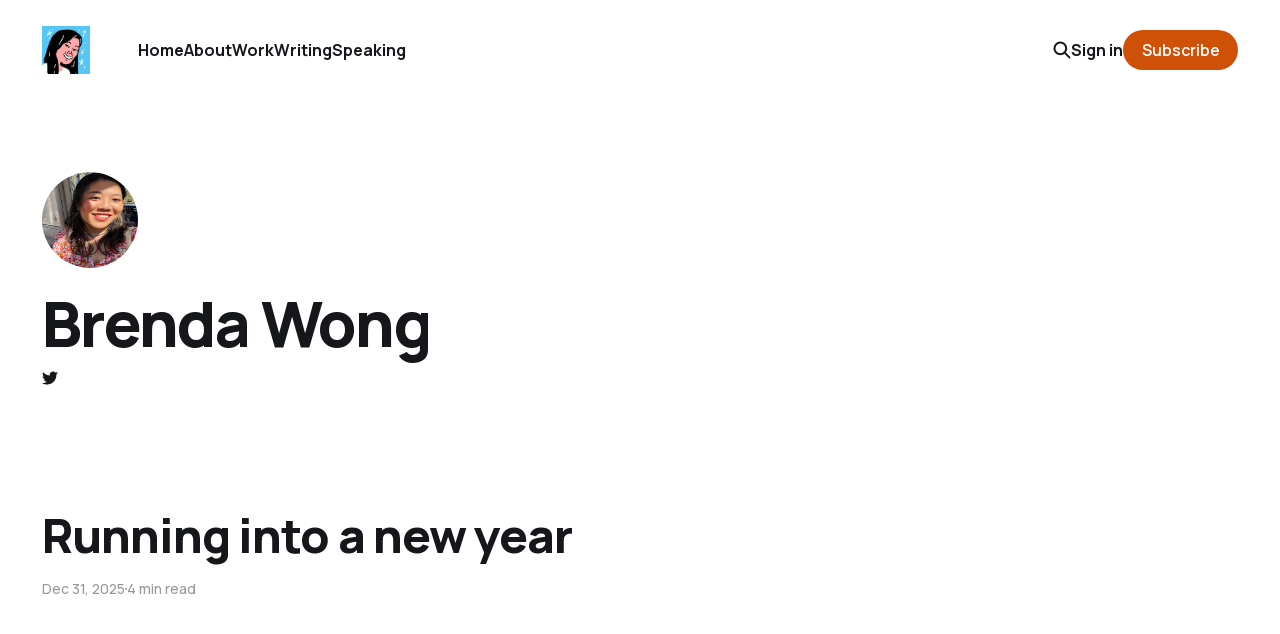

--- FILE ---
content_type: text/html; charset=utf-8
request_url: https://www.brendaisarebel.com/author/brenda/
body_size: 4844
content:
<!DOCTYPE html>
<html lang="en">

<head>
    <meta charset="utf-8">
    <meta name="viewport" content="width=device-width, initial-scale=1">
    <title>Brenda Wong - Brendaisarebel</title>
    <link rel="stylesheet" href="https://www.brendaisarebel.com/assets/built/screen.css?v=c649381844">


    <style>
        :root {
            --background-color: #ffffff
        }
    </style>

    <script>
        /* The script for calculating the color contrast was taken from
        https://gomakethings.com/dynamically-changing-the-text-color-based-on-background-color-contrast-with-vanilla-js/ */
        var accentColor = getComputedStyle(document.documentElement).getPropertyValue('--background-color');
        accentColor = accentColor.trim().slice(1);
        var r = parseInt(accentColor.substr(0, 2), 16);
        var g = parseInt(accentColor.substr(2, 2), 16);
        var b = parseInt(accentColor.substr(4, 2), 16);
        var yiq = ((r * 299) + (g * 587) + (b * 114)) / 1000;
        var textColor = (yiq >= 128) ? 'dark' : 'light';

        document.documentElement.className = `has-${textColor}-text`;
    </script>

    <link rel="icon" href="https://www.brendaisarebel.com/content/images/size/w256h256/format/jpeg/2024/01/Brenda-Avatar.jpg" type="image/jpeg">
    <link rel="canonical" href="https://www.brendaisarebel.com/author/brenda/">
    <meta name="referrer" content="no-referrer-when-downgrade">
    <link rel="next" href="https://www.brendaisarebel.com/author/brenda/page/2/">
    
    <meta property="og:site_name" content="Brendaisarebel">
    <meta property="og:type" content="profile">
    <meta property="og:title" content="Brenda Wong - Brendaisarebel">
    <meta property="og:description" content="Brenda Wong is a senior People and Talent professional based in London, United Kingdom. This is her personal blog, where she captures thoughts on careers, lifestyle, and reflects on the milestones of her life.">
    <meta property="og:url" content="https://www.brendaisarebel.com/author/brenda/">
    <meta name="twitter:card" content="summary">
    <meta name="twitter:title" content="Brenda Wong - Brendaisarebel">
    <meta name="twitter:description" content="Brenda Wong is a senior People and Talent professional based in London, United Kingdom. This is her personal blog, where she captures thoughts on careers, lifestyle, and reflects on the milestones of her life.">
    <meta name="twitter:url" content="https://www.brendaisarebel.com/author/brenda/">
    <meta name="twitter:site" content="@brendaisarebel">
    <meta name="twitter:creator" content="@brendaisarebel">
    
    <script type="application/ld+json">
{
    "@context": "https://schema.org",
    "@type": "Person",
    "sameAs": [
        "https://x.com/brendaisarebel"
    ],
    "name": "Brenda Wong",
    "url": "https://www.brendaisarebel.com/author/brenda/",
    "mainEntityOfPage": "https://www.brendaisarebel.com/author/brenda/"
}
    </script>

    <meta name="generator" content="Ghost 6.13">
    <link rel="alternate" type="application/rss+xml" title="Brendaisarebel" href="https://www.brendaisarebel.com/rss/">
    <script defer src="https://cdn.jsdelivr.net/ghost/portal@~2.56/umd/portal.min.js" data-i18n="true" data-ghost="https://www.brendaisarebel.com/" data-key="bb93e71f28b5b21fb060805c57" data-api="https://brendaisarebel.ghost.io/ghost/api/content/" data-locale="en" crossorigin="anonymous"></script><style id="gh-members-styles">.gh-post-upgrade-cta-content,
.gh-post-upgrade-cta {
    display: flex;
    flex-direction: column;
    align-items: center;
    font-family: -apple-system, BlinkMacSystemFont, 'Segoe UI', Roboto, Oxygen, Ubuntu, Cantarell, 'Open Sans', 'Helvetica Neue', sans-serif;
    text-align: center;
    width: 100%;
    color: #ffffff;
    font-size: 16px;
}

.gh-post-upgrade-cta-content {
    border-radius: 8px;
    padding: 40px 4vw;
}

.gh-post-upgrade-cta h2 {
    color: #ffffff;
    font-size: 28px;
    letter-spacing: -0.2px;
    margin: 0;
    padding: 0;
}

.gh-post-upgrade-cta p {
    margin: 20px 0 0;
    padding: 0;
}

.gh-post-upgrade-cta small {
    font-size: 16px;
    letter-spacing: -0.2px;
}

.gh-post-upgrade-cta a {
    color: #ffffff;
    cursor: pointer;
    font-weight: 500;
    box-shadow: none;
    text-decoration: underline;
}

.gh-post-upgrade-cta a:hover {
    color: #ffffff;
    opacity: 0.8;
    box-shadow: none;
    text-decoration: underline;
}

.gh-post-upgrade-cta a.gh-btn {
    display: block;
    background: #ffffff;
    text-decoration: none;
    margin: 28px 0 0;
    padding: 8px 18px;
    border-radius: 4px;
    font-size: 16px;
    font-weight: 600;
}

.gh-post-upgrade-cta a.gh-btn:hover {
    opacity: 0.92;
}</style>
    <script defer src="https://cdn.jsdelivr.net/ghost/sodo-search@~1.8/umd/sodo-search.min.js" data-key="bb93e71f28b5b21fb060805c57" data-styles="https://cdn.jsdelivr.net/ghost/sodo-search@~1.8/umd/main.css" data-sodo-search="https://brendaisarebel.ghost.io/" data-locale="en" crossorigin="anonymous"></script>
    
    <link href="https://www.brendaisarebel.com/webmentions/receive/" rel="webmention">
    <script defer src="/public/cards.min.js?v=c649381844"></script><style>:root {--ghost-accent-color: #cf5007;}</style>
    <link rel="stylesheet" type="text/css" href="/public/cards.min.css?v=c649381844">
    <!-- Google tag (gtag.js) -->
<script async src="https://www.googletagmanager.com/gtag/js?id=G-CVKHKZCW01"></script>
<script>
  window.dataLayer = window.dataLayer || [];
  function gtag(){dataLayer.push(arguments);}
  gtag('js', new Date());

  gtag('config', 'G-CVKHKZCW01');
</script>
</head>

<body class="author-template author-brenda is-head-left-logo has-classic-feed">
<div class="gh-site">

    <header id="gh-head" class="gh-head gh-outer">
        <div class="gh-head-inner gh-inner">
            <div class="gh-head-brand">
                <div class="gh-head-brand-wrapper">
                    <a class="gh-head-logo" href="https://www.brendaisarebel.com">
                            <img src="https://www.brendaisarebel.com/content/images/2024/01/Brenda-Avatar-1.jpg" alt="Brendaisarebel">
                    </a>
                </div>
                <button class="gh-search gh-icon-btn" aria-label="Search this site" data-ghost-search><svg width="20" height="20" viewBox="0 0 20 20" fill="none" xmlns="http://www.w3.org/2000/svg">
<path d="M17.5 17.5L12.5 12.5L17.5 17.5ZM14.1667 8.33333C14.1667 9.09938 14.0158 9.85792 13.7226 10.5657C13.4295 11.2734 12.9998 11.9164 12.4581 12.4581C11.9164 12.9998 11.2734 13.4295 10.5657 13.7226C9.85792 14.0158 9.09938 14.1667 8.33333 14.1667C7.56729 14.1667 6.80875 14.0158 6.10101 13.7226C5.39328 13.4295 4.75022 12.9998 4.20854 12.4581C3.66687 11.9164 3.23719 11.2734 2.94404 10.5657C2.65088 9.85792 2.5 9.09938 2.5 8.33333C2.5 6.78624 3.11458 5.30251 4.20854 4.20854C5.30251 3.11458 6.78624 2.5 8.33333 2.5C9.88043 2.5 11.3642 3.11458 12.4581 4.20854C13.5521 5.30251 14.1667 6.78624 14.1667 8.33333Z" stroke="currentColor" stroke-width="2" stroke-linecap="round" stroke-linejoin="round"/>
</svg>
</button>
                <button class="gh-burger"></button>
            </div>

            <nav class="gh-head-menu">
                <ul class="nav">
    <li class="nav-home"><a href="https://www.brendaisarebel.com/">Home</a></li>
    <li class="nav-about"><a href="https://www.brendaisarebel.com/about-brenda-wong/">About</a></li>
    <li class="nav-work"><a href="https://www.brendaisarebel.com/cv/">Work</a></li>
    <li class="nav-writing"><a href="https://www.brendaisarebel.com/writing/">Writing</a></li>
    <li class="nav-speaking"><a href="https://www.brendaisarebel.com/speaking/">Speaking</a></li>
</ul>

            </nav>

            <div class="gh-head-actions">
                    <button class="gh-search gh-icon-btn" aria-label="Search this site" data-ghost-search><svg width="20" height="20" viewBox="0 0 20 20" fill="none" xmlns="http://www.w3.org/2000/svg">
<path d="M17.5 17.5L12.5 12.5L17.5 17.5ZM14.1667 8.33333C14.1667 9.09938 14.0158 9.85792 13.7226 10.5657C13.4295 11.2734 12.9998 11.9164 12.4581 12.4581C11.9164 12.9998 11.2734 13.4295 10.5657 13.7226C9.85792 14.0158 9.09938 14.1667 8.33333 14.1667C7.56729 14.1667 6.80875 14.0158 6.10101 13.7226C5.39328 13.4295 4.75022 12.9998 4.20854 12.4581C3.66687 11.9164 3.23719 11.2734 2.94404 10.5657C2.65088 9.85792 2.5 9.09938 2.5 8.33333C2.5 6.78624 3.11458 5.30251 4.20854 4.20854C5.30251 3.11458 6.78624 2.5 8.33333 2.5C9.88043 2.5 11.3642 3.11458 12.4581 4.20854C13.5521 5.30251 14.1667 6.78624 14.1667 8.33333Z" stroke="currentColor" stroke-width="2" stroke-linecap="round" stroke-linejoin="round"/>
</svg>
</button>
                    <div class="gh-head-members">
                                <a class="gh-head-link" href="#/portal/signin" data-portal="signin">Sign in</a>
                                <a class="gh-head-btn gh-btn gh-primary-btn" href="#/portal/signup" data-portal="signup">Subscribe</a>
                    </div>
            </div>
        </div>
    </header>

    
<main class="gh-main gh-outer">
        <section class="gh-article gh-inner">
            <header class="gh-article-header">
                    <img class="gh-author-image" src="/content/images/size/w300/2024/01/IMG_0840-copy.png" alt="Brenda Wong">
                <h1 class="gh-article-title">Brenda Wong</h1>
            </header>
            <footer class="gh-author-meta">
                <div class="gh-author-social">
                        <a class="gh-author-social-link" href="https://x.com/brendaisarebel" target="_blank" rel="noopener"><svg width="16" height="16" viewBox="0 0 16 16" fill="none" xmlns="http://www.w3.org/2000/svg">
<path d="M15.9687 3.04665C15.3697 3.31039 14.7351 3.48448 14.0853 3.56332C14.7694 3.15215 15.2816 2.50735 15.5273 1.74799C14.8933 2.11799 14.1907 2.38732 13.4427 2.53732C12.9492 2.00961 12.2952 1.6596 11.5824 1.54165C10.8696 1.42371 10.1378 1.54442 9.50062 1.88505C8.86345 2.22567 8.35657 2.76715 8.0587 3.4254C7.76083 4.08365 7.68864 4.82183 7.85333 5.52532C5.12667 5.39665 2.71133 4.08665 1.09333 2.10799C0.799196 2.60786 0.645776 3.178 0.649333 3.75799C0.649333 4.89799 1.22933 5.89999 2.108 6.48865C1.58724 6.47208 1.07798 6.33128 0.622667 6.07799V6.11799C0.622371 6.87558 0.884179 7.60995 1.36367 8.19649C1.84316 8.78304 2.51081 9.18564 3.25333 9.33599C2.7722 9.46491 2.26828 9.48427 1.77867 9.39265C1.98941 10.0447 2.39844 10.6146 2.94868 11.023C3.49891 11.4314 4.1629 11.6578 4.848 11.6707C3.68769 12.5813 2.25498 13.0755 0.78 13.074C0.52 13.074 0.260667 13.0587 0 13.0293C1.50381 13.9922 3.25234 14.5033 5.038 14.502C11.0733 14.502 14.37 9.50465 14.37 5.17865C14.37 5.03865 14.37 4.89865 14.36 4.75865C15.004 4.29523 15.5595 3.71987 16 3.05999L15.9687 3.04665Z" fill="currentColor"/>
</svg>
</a>
                </div>
            </footer>
        </section>
    <div class="gh-feed">
            <article class="gh-card post">
    <a class="gh-card-link" href="/running-into-a-new-year/">

            <figure class="gh-card-image">
                    <img
                        
                        srcset="/content/images/size/w300/2025/12/IMG_3210-1.png 300w,
                                /content/images/size/w720/2025/12/IMG_3210-1.png 720w,
                                /content/images/size/w960/2025/12/IMG_3210-1.png 960w,
                                /content/images/size/w1200/2025/12/IMG_3210-1.png 1200w,
                                /content/images/size/w2000/2025/12/IMG_3210-1.png 2000w"
                        sizes="(max-width: 1200px) 100vw, 1200px"
                        src="/content/images/size/w720/2025/12/IMG_3210-1.png"
                        alt="A landscape photo with Brenda in the bottom left corner red in the face with a hiking stick and a sandwich overlooking a beautiful vista of Crete&#x27;s mountain and ocean beyond."
                    >
            </figure>

        <div class="gh-card-wrapper">
            <h2 class="gh-card-title">Running into a new year</h2>
            <footer class="gh-card-meta">
                <time class="gh-card-date" datetime="2025-12-31">Dec 31, 2025</time>
                    <span class="gh-card-length">4 min read</span>
            </footer>
        </div>

    </a>
</article>            <article class="gh-card post">
    <a class="gh-card-link" href="/about-mum-one-year-on/">

            <figure class="gh-card-image">
                    <img
                        
                        srcset="/content/images/size/w300/2025/04/Facebook-Image--3-.jpg 300w,
                                /content/images/size/w720/2025/04/Facebook-Image--3-.jpg 720w,
                                /content/images/size/w960/2025/04/Facebook-Image--3-.jpg 960w,
                                /content/images/size/w1200/2025/04/Facebook-Image--3-.jpg 1200w,
                                /content/images/size/w2000/2025/04/Facebook-Image--3-.jpg 2000w"
                        sizes="(max-width: 1200px) 100vw, 1200px"
                        src="/content/images/size/w720/2025/04/Facebook-Image--3-.jpg"
                        alt="Brenda’s mum laughing at her 30th anniversary party, surrounded by family, silver “30” balloons, and two celebratory cakes."
                    >
            </figure>

        <div class="gh-card-wrapper">
            <h2 class="gh-card-title">About mum, one year on.</h2>
            <footer class="gh-card-meta">
                <time class="gh-card-date" datetime="2025-04-02">Apr 2, 2025</time>
                    <span class="gh-card-length">3 min read</span>
            </footer>
        </div>

    </a>
</article>            <article class="gh-card post tag-lifestyle">
    <a class="gh-card-link" href="/100-days-of-grief/">

            <figure class="gh-card-image">
                    <img
                        
                        srcset="/content/images/size/w300/2024/07/Facebook-Photo--2-.jpg 300w,
                                /content/images/size/w720/2024/07/Facebook-Photo--2-.jpg 720w,
                                /content/images/size/w960/2024/07/Facebook-Photo--2-.jpg 960w,
                                /content/images/size/w1200/2024/07/Facebook-Photo--2-.jpg 1200w,
                                /content/images/size/w2000/2024/07/Facebook-Photo--2-.jpg 2000w"
                        sizes="(max-width: 1200px) 100vw, 1200px"
                        src="/content/images/size/w720/2024/07/Facebook-Photo--2-.jpg"
                        alt="Two Asian women, one with straight hair in her early 20s, the other an elegant woman with grey cropped hair in her early 50s."
                    >
            </figure>

        <div class="gh-card-wrapper">
            <h2 class="gh-card-title">100 days of grief</h2>
            <footer class="gh-card-meta">
                <time class="gh-card-date" datetime="2024-07-16">Jul 16, 2024</time>
                    <span class="gh-card-length">3 min read</span>
            </footer>
        </div>

    </a>
</article>            <article class="gh-card post tag-lifestyle tag-hash-wordpress tag-hash-import-2024-01-02-05-29 tag-hash-brendaisarebel">
    <a class="gh-card-link" href="/turning-30-in-2023/">

            <figure class="gh-card-image">
                    <img
                        
                        srcset="/content/images/size/w300/wordpress/2023/12/02391c9c-21e0-4e1c-9489-68d943940fe5.jpg 300w,
                                /content/images/size/w720/wordpress/2023/12/02391c9c-21e0-4e1c-9489-68d943940fe5.jpg 720w,
                                /content/images/size/w960/wordpress/2023/12/02391c9c-21e0-4e1c-9489-68d943940fe5.jpg 960w,
                                /content/images/size/w1200/wordpress/2023/12/02391c9c-21e0-4e1c-9489-68d943940fe5.jpg 1200w,
                                /content/images/size/w2000/wordpress/2023/12/02391c9c-21e0-4e1c-9489-68d943940fe5.jpg 2000w"
                        sizes="(max-width: 1200px) 100vw, 1200px"
                        src="/content/images/size/w720/wordpress/2023/12/02391c9c-21e0-4e1c-9489-68d943940fe5.jpg"
                        alt="A man is hugging a woman from the back, him smiling softly into her neck while she throws her head back laughing. The backgro"
                    >
            </figure>

        <div class="gh-card-wrapper">
            <h2 class="gh-card-title">3 important lessons I learnt turning 30 in 2023</h2>
            <footer class="gh-card-meta">
                <time class="gh-card-date" datetime="2023-12-29">Dec 29, 2023</time>
                    <span class="gh-card-length">6 min read</span>
            </footer>
        </div>

    </a>
</article>            <article class="gh-card post tag-career tag-hash-brendaisarebel">
    <a class="gh-card-link" href="/people-operations-lessons-year-one/">

            <figure class="gh-card-image">
                    <img
                        
                        srcset="/content/images/size/w300/wordpress/2022/07/d371531dcb8a7760409cd17021f78fc5.jpeg 300w,
                                /content/images/size/w720/wordpress/2022/07/d371531dcb8a7760409cd17021f78fc5.jpeg 720w,
                                /content/images/size/w960/wordpress/2022/07/d371531dcb8a7760409cd17021f78fc5.jpeg 960w,
                                /content/images/size/w1200/wordpress/2022/07/d371531dcb8a7760409cd17021f78fc5.jpeg 1200w,
                                /content/images/size/w2000/wordpress/2022/07/d371531dcb8a7760409cd17021f78fc5.jpeg 2000w"
                        sizes="(max-width: 1200px) 100vw, 1200px"
                        src="/content/images/size/w720/wordpress/2022/07/d371531dcb8a7760409cd17021f78fc5.jpeg"
                        alt="A photo of a group of five people, staring out at the marina, their backs to us in the audience. The sun is shining bright, t"
                    >
            </figure>

        <div class="gh-card-wrapper">
            <h2 class="gh-card-title">3 lessons from my first year in People Operations</h2>
            <footer class="gh-card-meta">
                <time class="gh-card-date" datetime="2022-09-13">Sep 13, 2022</time>
                    <span class="gh-card-length">6 min read</span>
            </footer>
        </div>

    </a>
</article>            <article class="gh-card post tag-lifestyle tag-hash-brendaisarebel">
    <a class="gh-card-link" href="/52-books-in-2021/">

            <figure class="gh-card-image">
                    <img
                        
                        srcset="/content/images/size/w300/wordpress/2021/12/76E17B5B-60AC-49DA-B4E5-0360F3A78F27.jpg 300w,
                                /content/images/size/w720/wordpress/2021/12/76E17B5B-60AC-49DA-B4E5-0360F3A78F27.jpg 720w,
                                /content/images/size/w960/wordpress/2021/12/76E17B5B-60AC-49DA-B4E5-0360F3A78F27.jpg 960w,
                                /content/images/size/w1200/wordpress/2021/12/76E17B5B-60AC-49DA-B4E5-0360F3A78F27.jpg 1200w,
                                /content/images/size/w2000/wordpress/2021/12/76E17B5B-60AC-49DA-B4E5-0360F3A78F27.jpg 2000w"
                        sizes="(max-width: 1200px) 100vw, 1200px"
                        src="/content/images/size/w720/wordpress/2021/12/76E17B5B-60AC-49DA-B4E5-0360F3A78F27.jpg"
                        alt="A very happy Brenda wearing glasses smiles wearing a turquoise jumper, looking into the camera. In her arm she&#x27;s carrying a s"
                    >
            </figure>

        <div class="gh-card-wrapper">
            <h2 class="gh-card-title">I read 52 books this year. These were the best ones.</h2>
            <footer class="gh-card-meta">
                <time class="gh-card-date" datetime="2021-12-31">Dec 31, 2021</time>
                    <span class="gh-card-length">4 min read</span>
            </footer>
        </div>

    </a>
</article>    </div>
</main>

    <footer class="gh-foot gh-outer">
        <div class="gh-foot-inner gh-inner">
            <nav class="gh-foot-menu">
                
            </nav>

            <div class="gh-copyright">
                    Brendaisarebel © 2026. Powered by <a href="https://ghost.org/" target="_blank" rel="noopener">Ghost</a>
            </div>
        </div>
    </footer>

</div>


<script src="https://www.brendaisarebel.com/assets/built/main.min.js?v=c649381844"></script>



</body>

</html>


--- FILE ---
content_type: text/css; charset=UTF-8
request_url: https://www.brendaisarebel.com/assets/built/screen.css?v=c649381844
body_size: 8778
content:
:root{--color-primary-text:#333;--color-secondary-text:#999;--color-white:#fff;--color-lighter-gray:#f6f6f6;--color-light-gray:#e6e6e6;--color-mid-gray:#ccc;--color-dark-gray:#444;--color-darker-gray:#15171a;--color-black:#000;--font-sans:-apple-system,BlinkMacSystemFont,Segoe UI,Helvetica,Arial,sans-serif;--font-serif:Georgia,serif;--font-mono:Menlo,Consolas,Monaco,Liberation Mono,Lucida Console,monospace;--head-nav-gap:2.8rem;--h1-size:4.6rem;--gap:3.6rem;--header-spacing:80px}@media (max-width:767px){:root{--h1-size:3.2rem!important;--gap:2rem;--header-spacing:48px}}*,:after,:before{box-sizing:border-box}blockquote,body,dd,dl,figure,h1,h2,h3,h4,h5,h6,p{margin:0}ol[role=list],ul[role=list]{list-style:none}html:focus-within{scroll-behavior:smooth}body{line-height:1.5;min-height:100vh;text-rendering:optimizespeed}a:not([class]){-webkit-text-decoration-skip:ink;text-decoration-skip-ink:auto}img,picture{display:block;max-width:100%}button,input,select,textarea{font:inherit}@media (prefers-reduced-motion:reduce){html:focus-within{scroll-behavior:auto}*,:after,:before{animation-duration:.01ms!important;animation-iteration-count:1!important;scroll-behavior:auto!important;transition-duration:.01ms!important}}html{font-size:62.5%}body{-webkit-font-smoothing:antialiased;-moz-osx-font-smoothing:grayscale;background-color:var(--color-white);color:var(--color-primary-text);font-family:var(--font-sans);font-size:1.6rem;line-height:1.6}img{height:auto}a{color:var(--color-darker-gray);text-decoration:none}a:hover{opacity:.8}h1,h2,h3,h4,h5,h6{color:var(--color-darker-gray);letter-spacing:-.02em;line-height:1.15}h1{font-size:var(--h1-size)}h2{font-size:2.8rem}h3{font-size:2.4rem}h4{font-size:2.2rem}h5{font-size:2rem}h6{font-size:1.8rem}hr{background-color:var(--color-light-gray);border:0;height:1px;width:100%}blockquote:not([class]){border-left:4px solid var(--ghost-accent-color);padding-left:2rem}figcaption{color:var(--color-secondary-text);font-size:1.4rem;line-height:1.4;margin-top:1.6rem;text-align:center}.kg-width-full figcaption{padding:0 1.6rem}.gh-content figcaption a{color:var(--color-darker-gray);text-decoration:none}pre{-webkit-overflow-scrolling:touch;background-color:var(--color-lighter-gray);-webkit-hyphens:none;hyphens:none;line-height:1.5;overflow-x:scroll;padding:1.6rem 2.4rem;white-space:pre}code{font-family:var(--font-mono);font-size:15px}:not(pre)>code{background-color:var(--color-lighter-gray);border-radius:3px;color:var(--ghost-accent-color);padding:.4rem}iframe{border:0;display:block;overflow:hidden;width:100%}@media (max-width:767px){h2{font-size:2.4rem}h3{font-size:2.1rem}}.gh-site{display:flex;flex-direction:column;min-height:100vh}.gh-main{flex-grow:1;padding-bottom:8rem;padding-top:8rem}.page-template .gh-main{padding-block:0}.gh-outer{padding-left:var(--gap);padding-right:var(--gap)}.gh-inner{margin:0 auto;max-width:var(--container-width,1200px)}.gh-canvas,.kg-width-full.kg-content-wide{--main:min(var(--content-width,720px),100% - var(--gap) * 2);--wide:minmax(0,calc((var(--container-width, 1200px) - var(--content-width, 720px))/2));--full:minmax(var(--gap),1fr);display:grid;grid-template-columns:[full-start] var(--full) [wide-start] var(--wide) [main-start] var(--main) [main-end] var(--wide) [wide-end] var(--full) [full-end]}.gh-canvas>*{grid-column:main}.kg-content-wide>div,.kg-width-wide{grid-column:wide}.kg-width-full{grid-column:full}.kg-width-full img{width:100%}@media (max-width:767px){#gh-main{padding-bottom:4.8rem;padding-top:4.8rem}}.gh-head{background-color:var(--color-white);height:100px}.gh-head-inner{align-items:center;-moz-column-gap:var(--head-nav-gap);column-gap:var(--head-nav-gap);display:grid;grid-auto-flow:row dense;grid-template-columns:1fr auto auto;height:100%}.gh-head-brand{line-height:1}.gh-head-brand-wrapper{align-items:center;display:flex}.gh-head-logo{font-size:2.4rem;font-weight:700;letter-spacing:-.02em;position:relative;white-space:nowrap}.gh-head-logo img{max-height:40px}.gh-head-logo img:nth-child(2){left:0;opacity:0;position:absolute;top:0}.gh-head-menu{display:flex}.gh-head .nav,.gh-head-menu{align-items:center;gap:var(--head-nav-gap)}.gh-head .nav{display:inline-flex;list-style:none;margin:0;padding:0;white-space:nowrap}.gh-head .nav-more-toggle{font-size:inherit;margin:0 -6px;position:relative;text-transform:inherit}.gh-head .nav-more-toggle svg{height:24px;width:24px}.gh-head-actions{align-items:center;display:flex;gap:var(--head-nav-gap);justify-content:flex-end}.gh-head-members{align-items:center;display:flex;gap:20px;white-space:nowrap}.gh-head-btn.gh-btn{font-size:inherit;font-weight:600}.gh-head-btn:not(.gh-btn){align-items:center;color:var(--ghost-accent-color);display:inline-flex}.gh-head-btn svg{height:1.3em;width:1.3em}.gh-search{margin-left:-6px;margin-right:-6px}.gh-search:hover{opacity:.9}.gh-head-brand .gh-search{margin-right:8px}@media (max-width:767px){.gh-head-members{flex-direction:column-reverse;gap:16px;width:100%}.gh-head-actions .gh-search{display:none}}@media (min-width:768px){.gh-head-brand .gh-search{display:none}body:not(.is-dropdown-loaded) .gh-head-menu .nav>li{opacity:0}}.is-head-left-logo .gh-head-inner{grid-template-columns:auto 1fr auto}@media (min-width:992px){.is-head-left-logo .gh-head-menu{margin-left:16px;margin-right:64px}}.is-head-middle-logo .gh-head-inner{grid-template-columns:1fr auto 1fr}.is-head-middle-logo .gh-head-brand{grid-column-start:2}.is-head-middle-logo .gh-head-actions{gap:28px}@media (min-width:992px){.is-head-middle-logo .gh-head-menu{margin-right:64px}}.is-head-stacked .gh-head{height:auto;position:relative}.is-head-stacked .gh-head-inner{grid-template-columns:1fr auto 1fr}.is-head-stacked .gh-head-brand{display:flex;grid-column-start:2;grid-row-start:1;min-height:80px}@media (max-width:767px){.is-head-stacked .gh-head-brand{min-height:unset}}@media (min-width:992px){.is-head-stacked .gh-head-inner{padding:0}.is-head-stacked .gh-head-brand{align-items:center;display:flex;height:80px}.is-head-stacked .gh-head-menu{grid-column:1/4;grid-row-start:2;height:56px;justify-content:center;margin:0 48px}.is-head-stacked .gh-head-menu:after,.is-head-stacked .gh-head-menu:before{background-color:var(--color-light-gray);content:"";height:1px;left:0;position:absolute;top:80px;width:100%}.is-head-stacked .gh-head-menu:after{top:136px}.is-head-stacked .gh-head-actions{grid-column:1/4;grid-row-start:1;justify-content:space-between}}.is-head-transparent .gh-head{background-color:transparent;left:0;position:absolute;right:0;z-index:90}.is-head-transparent .gh-head .nav>li a,.is-head-transparent .gh-head-description,.is-head-transparent .gh-head-link,.is-head-transparent .gh-head-logo,.is-head-transparent .gh-head-logo a,.is-head-transparent .gh-search,.is-head-transparent .gh-social,.is-head-transparent .nav-more-toggle{color:var(--color-white)}.is-head-transparent .gh-burger:after,.is-head-transparent .gh-burger:before{background-color:var(--color-white)}.is-head-transparent .gh-head-btn{background-color:#fff;color:#15171a}.is-head-transparent .gh-head-menu:after,.is-head-transparent .gh-head-menu:before{background-color:hsla(0,0%,100%,.2)}.is-head-transparent #announcement-bar-root{left:0;position:absolute;right:0}.is-head-transparent #announcement-bar-root:not(:empty)+:is(.site,.gh-site) .gh-head{margin-top:48px}.is-head-dark:not(.is-head-transparent) .gh-head{background-color:var(--color-darker-gray)}.is-head-dark:not(.is-head-transparent) .gh-head .nav a,.is-head-dark:not(.is-head-transparent) .gh-head-description,.is-head-dark:not(.is-head-transparent) .gh-head-link,.is-head-dark:not(.is-head-transparent) .gh-head-logo,.is-head-dark:not(.is-head-transparent) .gh-head-logo a,.is-head-dark:not(.is-head-transparent) .gh-search,.is-head-dark:not(.is-head-transparent) .gh-social,.is-head-dark:not(.is-head-transparent) .nav-more-toggle{color:var(--color-white)}.is-head-dark:not(.is-head-transparent) .gh-burger:after,.is-head-dark:not(.is-head-transparent) .gh-burger:before{background-color:var(--color-white)}.is-head-dark:not(.is-head-transparent) .gh-head-btn{background-color:#fff;color:#15171a}.is-head-dark:not(.is-head-transparent) .gh-head-menu:after,.is-head-dark:not(.is-head-transparent) .gh-head-menu:before{background-color:hsla(0,0%,100%,.2)}.is-head-brand:not(.is-head-transparent) .gh-head{background-color:var(--ghost-accent-color)}.is-head-brand:not(.is-head-transparent) .gh-head .nav a,.is-head-brand:not(.is-head-transparent) .gh-head-description,.is-head-brand:not(.is-head-transparent) .gh-head-link,.is-head-brand:not(.is-head-transparent) .gh-head-logo,.is-head-brand:not(.is-head-transparent) .gh-head-logo a,.is-head-brand:not(.is-head-transparent) .gh-search,.is-head-brand:not(.is-head-transparent) .gh-social,.is-head-brand:not(.is-head-transparent) .nav-more-toggle{color:var(--color-white)}.is-head-brand:not(.is-head-transparent) .gh-burger:after,.is-head-brand:not(.is-head-transparent) .gh-burger:before{background-color:var(--color-white)}.is-head-brand:not(.is-head-transparent) .gh-head-btn{background-color:#fff;color:#15171a}.is-head-brand:not(.is-head-transparent) .gh-head-menu:after,.is-head-brand:not(.is-head-transparent) .gh-head-menu:before{background-color:hsla(0,0%,100%,.3)}.gh-dropdown{background-color:#fff;border-radius:5px;box-shadow:0 0 0 1px rgba(0,0,0,.04),0 7px 20px -5px rgba(0,0,0,.15);margin-top:24px;opacity:0;padding:12px 0;position:absolute;right:-16px;text-align:left;top:100%;transform:translate3d(0,6px,0);transition:opacity .3s,transform .2s;visibility:hidden;width:200px;z-index:90}.is-head-middle-logo .gh-dropdown{left:-24px;right:auto}.is-dropdown-mega .gh-dropdown{-moz-column-gap:40px;column-gap:40px;display:grid;grid-auto-flow:column;grid-template-columns:1fr 1fr;padding:20px 32px;width:auto}.is-dropdown-open .gh-dropdown{opacity:1;transform:translateY(0);visibility:visible}.gh-dropdown li a{color:#15171a!important;display:block;padding:6px 20px}.is-dropdown-mega .gh-dropdown li a{padding:8px 0}.gh-burger{-webkit-appearance:none;-moz-appearance:none;appearance:none;background-color:transparent;border:0;cursor:pointer;display:none;height:30px;margin-right:-3px;padding:0;position:relative;width:30px}.gh-burger:after,.gh-burger:before{background-color:var(--color-darker-gray);content:"";height:1px;left:3px;position:absolute;transition:all .2s cubic-bezier(.04,.04,.12,.96) .1008s;width:24px}.gh-burger:before{top:11px}.gh-burger:after{bottom:11px}.is-head-open .gh-burger:before{top:15px;transform:rotate(45deg)}.is-head-open .gh-burger:after{bottom:14px;transform:rotate(-45deg)}@media (max-width:767px){#gh-head{height:64px}#gh-head .gh-head-inner{gap:48px;grid-template-columns:1fr;grid-template-rows:auto 1fr auto}#gh-head .gh-head-brand{align-items:center;display:grid;grid-column-start:1;grid-template-columns:1fr auto auto;height:64px}#gh-head .gh-head-logo{font-size:2.2rem}.gh-burger{display:block}#gh-head .gh-head-actions,#gh-head .gh-head-menu{justify-content:center;opacity:0;position:fixed;visibility:hidden}#gh-head .gh-head-menu{transform:translateY(0);transition:none}#gh-head .nav{align-items:center;gap:20px;line-height:1.4}#gh-head .nav a{font-size:2.6rem;font-weight:600;text-transform:none}#gh-head .nav li{opacity:0;transform:translateY(-4px)}#gh-head .gh-head-actions{text-align:center}#gh-head :is(.gh-head-btn,.gh-head-link){opacity:0;transform:translateY(8px)}#gh-head .gh-head-btn{font-size:1.8rem;text-transform:none;width:100%}#gh-head .gh-head-btn:not(.gh-btn){font-size:2rem}#gh-main{transition:opacity .4s}.is-head-open #gh-head{-webkit-overflow-scrolling:touch;height:100%;inset:0;overflow-y:scroll;position:fixed;z-index:3999999}.is-head-open:not(.is-head-brand):not(.is-head-dark):not(.is-head-transparent) #gh-head{background-color:var(--color-white)}.is-head-open.is-head-transparent #gh-head,.is-head-open:is(.is-head-transparent,.is-head-brand) #gh-head .gh-head-actions{background-color:var(--ghost-accent-color)}.is-head-open.is-head-dark #gh-head,.is-head-open.is-head-dark #gh-head .gh-head-actions{background-color:var(--color-darker-gray)}.is-head-open #gh-head .gh-head-actions,.is-head-open #gh-head .gh-head-menu{opacity:1;position:static;visibility:visible}.is-head-open #gh-head .nav{display:flex;flex-direction:column}.is-head-open #gh-head .nav li{opacity:1;transform:translateY(0);transition:transform .2s,opacity .2s}.is-head-open #gh-head .gh-head-actions{align-items:center;background-color:var(--color-white);bottom:0;display:inline-flex;flex-direction:column;gap:12px;left:0;padding:var(--gap) 0 calc(var(--gap) + 8px);position:sticky;right:0}.is-head-open #gh-head :is(.gh-head-btn,.gh-head-link){opacity:1;transform:translateY(0);transition:transform .4s,opacity .4s;transition-delay:.2s}.is-head-open #gh-head .gh-head-link{transition-delay:.4s}.is-head-open #gh-main{opacity:0}}.gh-cover{min-height:var(--cover-height,50vh);padding-bottom:6.4rem;padding-top:6.4rem;position:relative}.gh-cover-image{height:100%;inset:0;-o-object-fit:cover;object-fit:cover;position:absolute;width:100%;z-index:-1}.has-serif-body .gh-cover-description,.has-serif-title .gh-cover-title{font-family:var(--font-serif)}.has-serif-title .gh-card-title{font-family:var(--font-serif);letter-spacing:-.01em}.has-serif-body .gh-card-excerpt{font-family:var(--font-serif)}.gh-card{word-break:break-word}.page-template .gh-article-header{margin-top:var(--header-spacing,80px)}.gh-article-tag{color:var(--ghost-accent-color)}.gh-article-title{word-break:break-word}.has-serif-title .gh-article-title{font-family:var(--font-serif);letter-spacing:-.01em}.gh-article-excerpt{color:var(--color-secondary-text);font-size:2.1rem;line-height:1.5;margin-top:2rem}.has-serif-body .gh-article-excerpt{font-family:var(--font-serif)}.gh-article-image{grid-column:wide-start/wide-end;margin-top:4rem}.gh-article-image img{width:100%}@media (max-width:767px){.gh-article-excerpt{font-size:1.9rem}.gh-article-image{margin-top:2.4rem}}.gh-content{font-size:var(--content-font-size,1.8rem);letter-spacing:var(--content-letter-spacing,0);margin-top:4rem;word-break:break-word}.gh-content>*+*{margin-bottom:0;margin-top:calc(1.6em*var(--content-spacing-multiplier, 1))}.gh-content>[id]{margin:0}.gh-content>.kg-card+[id]{margin-top:calc(2em*var(--content-spacing-multiplier, 1))!important}.has-serif-title .gh-content>[id]{font-family:var(--font-serif);letter-spacing:-.01em}.gh-content>[id]:not(:first-child){margin-top:calc(1.6em*var(--content-spacing-multiplier, 1))}.gh-content>[id]+*{margin-top:calc(.8em*var(--content-spacing-multiplier, 1))}.gh-content>blockquote,.gh-content>hr{position:relative}.gh-content>blockquote,.gh-content>blockquote+*,.gh-content>hr,.gh-content>hr+*{margin-top:calc(2.4em*var(--content-spacing-multiplier, 1))}.gh-content h2{font-size:1.6em}.gh-content h3{font-size:1.4em}.gh-content a{color:var(--ghost-accent-color);text-decoration:underline;word-break:break-word}.gh-content .kg-callout-card .kg-callout-text,.gh-content .kg-toggle-card .kg-toggle-content>ol,.gh-content .kg-toggle-card .kg-toggle-content>p,.gh-content .kg-toggle-card .kg-toggle-content>ul{font-size:.95em}.has-serif-body .gh-content .kg-callout-text,.has-serif-body .gh-content .kg-toggle-content>ol,.has-serif-body .gh-content .kg-toggle-content>p,.has-serif-body .gh-content .kg-toggle-content>ul,.has-serif-body .gh-content>blockquote,.has-serif-body .gh-content>dl,.has-serif-body .gh-content>ol,.has-serif-body .gh-content>p,.has-serif-body .gh-content>ul{font-family:var(--font-serif)}.gh-content dl,.gh-content ol,.gh-content ul{padding-left:2.8rem}.gh-content :is(li+li,li :is(ul,ol)){margin-top:.8rem}.gh-content ol ol li{list-style-type:lower-alpha}.gh-content ol ol ol li{list-style-type:lower-roman}.gh-content table:not(.gist table){-webkit-overflow-scrolling:touch;background:radial-gradient(ellipse at left,rgba(0,0,0,.2) 0,transparent 75%) 0,radial-gradient(ellipse at right,rgba(0,0,0,.2) 0,transparent 75%) 100%;background-attachment:scroll,scroll;background-repeat:no-repeat;background-size:10px 100%,10px 100%;border-collapse:collapse;border-spacing:0;display:inline-block;font-family:var(--font-sans);font-size:1.6rem;max-width:100%;overflow-x:auto;vertical-align:top;white-space:nowrap;width:auto}.gh-content table:not(.gist table) td:first-child{background-image:linear-gradient(90deg,#fff 50%,hsla(0,0%,100%,0));background-repeat:no-repeat;background-size:20px 100%}.gh-content table:not(.gist table) td:last-child{background-image:linear-gradient(270deg,#fff 50%,hsla(0,0%,100%,0));background-position:100% 0;background-repeat:no-repeat;background-size:20px 100%}.gh-content table:not(.gist table) th{background-color:var(--color-white);color:var(--color-darkgrey);font-size:1.2rem;font-weight:700;letter-spacing:.2px;text-align:left;text-transform:uppercase}.gh-content table:not(.gist table) td,.gh-content table:not(.gist table) th{border:1px solid var(--color-light-gray);padding:6px 12px}.page-template .gh-content:only-child{margin-top:0!important}.page-template .gh-content:only-child>:first-child:not(.kg-width-full){margin-top:var(--header-spacing,80px)}.page-template .gh-content>:last-child:not(.kg-width-full){margin-bottom:var(--footer-spacing,0)}@media (max-width:767px){.gh-content{font-size:1.7rem;margin-top:3.2rem}}.gh-comments{margin-bottom:-24px;margin-top:64px}.gh-comments-header{align-items:center;display:flex;justify-content:space-between;margin-bottom:40px}.gh-comments .gh-comments-title{margin-bottom:28px}.gh-comments-header .gh-comments-title{margin-bottom:0}.gh-comments-count{color:var(--color-secondary-text)}.gh-cta-gradient{background:linear-gradient(180deg,hsla(0,0%,100%,0),var(--color-white));content:"";grid-column:full-start/full-end;height:160px;margin-bottom:4rem;margin-top:-16rem;position:relative}.gh-cta-gradient:first-child{display:none}.gh-cta{display:flex;flex-direction:column;margin-bottom:4rem;text-align:center}.gh-cta-title{font-size:2.2rem;letter-spacing:-.02em;margin-bottom:3.2rem}.gh-cta-actions{align-items:center;display:flex;flex-direction:column}.gh-cta-link{color:var(--color-secondary-text);cursor:pointer;font-size:1.4rem;margin-top:.8rem;text-decoration:none}.gh-cta-link:hover{color:var(--color-darker-gray)}@media (max-width:767px){.gh-cta-actions{-moz-column-gap:.8rem;column-gap:.8rem}}.gh-content :not(.kg-card):not(table):not([id])+:is(.kg-card,table){margin-top:calc(2em*var(--content-spacing-multiplier, 1))}.gh-content :is(.kg-card,table)+:not(.kg-card):not(table):not([id]){margin-top:calc(2em*var(--content-spacing-multiplier, 1))}.gh-content>.kg-width-full+.kg-width-full:not(.kg-width-full.kg-card-hascaption+.kg-width-full){margin-top:0}.kg-image{margin-left:auto;margin-right:auto}.kg-embed-card{align-items:center;display:flex;flex-direction:column;width:100%}.kg-gallery-image,.kg-image[width][height]{cursor:pointer}.kg-gallery-image a:hover,.kg-image-card a:hover{opacity:1!important}.kg-card.kg-toggle-card .kg-toggle-heading-text{font-size:2rem;font-weight:700}.has-serif-title .kg-toggle-card .kg-toggle-heading-text{font-family:var(--font-serif)}.kg-callout-card.kg-card{border-radius:.25em}.kg-callout-card-accent a{text-decoration:underline}blockquote.kg-blockquote-alt{color:var(--color-secondary-text);font-style:normal;font-weight:400}.kg-card.kg-button-card .kg-btn{font-size:1em}.has-serif-body .kg-header-card h3.kg-header-card-subheader,.has-serif-title .kg-card.kg-header-card h2.kg-header-card-header{font-family:var(--font-serif)}.kg-bookmark-card .kg-bookmark-container{border-radius:.25em!important}.kg-bookmark-card .kg-bookmark-content{padding:1.15em}.kg-bookmark-card .kg-bookmark-title{font-size:.9em}.kg-bookmark-card .kg-bookmark-description{font-size:.8em;margin-top:.3em;max-height:none}.kg-bookmark-card .kg-bookmark-metadata{font-size:.8em}.kg-bookmark-card .kg-bookmark-thumbnail img{border-radius:0 .2em .2em 0}.has-light-text .kg-audio-card button{color:#fff}.has-light-text .kg-audio-card .kg-audio-volume-slider{color:hsla(0,0%,100%,.3)}.pagination{display:grid;grid-template-columns:1fr auto 1fr;margin-top:6.4rem}.page-number{grid-column-start:2}.older-posts{text-align:right}.gh-navigation{align-items:center;-moz-column-gap:2.4rem;column-gap:2.4rem;display:grid;grid-template-columns:1fr auto 1fr}.gh-navigation>div{align-items:center;display:flex}.gh-navigation-next{justify-content:flex-end}.gh-navigation-link{align-items:center;display:inline-flex}.gh-navigation-link svg{height:16px;width:16px}.gh-navigation-previous svg{margin-right:.4rem}.gh-navigation-next svg{margin-left:.4rem}@media (max-width:767px){.gh-navigation-hide{display:none}}.gh-btn{align-items:center;background-color:var(--color-darker-gray);border:0;border-radius:100px;color:var(--color-white);cursor:pointer;display:inline-flex;font-size:1.6rem;font-weight:700;gap:.4em;justify-content:center;letter-spacing:inherit;line-height:1;padding:calc(.75em*var(--multiplier, 1)) calc(1.15em*var(--multiplier, 1))}.gh-btn:hover{opacity:.95}.gh-post-upgrade-cta .gh-btn{line-height:inherit}.gh-primary-btn{background-color:var(--ghost-accent-color)}.gh-outline-btn{background-color:transparent;border:1px solid var(--color-light-gray);color:var(--color-darker-gray);text-decoration:none}.gh-outline-btn:hover{border-color:var(--color-mid-gray);opacity:1}.gh-icon-btn{align-items:center;background-color:transparent;border:0;color:var(--darker-gray-color);cursor:pointer;display:inline-flex;height:30px;justify-content:center;outline:none;padding:0;width:30px}.gh-icon-btn svg{height:20px;width:20px}.gh-text-btn{align-items:center;background-color:transparent;border:0;color:var(--darker-gray-color);cursor:pointer;display:inline-flex;justify-content:center;letter-spacing:inherit;margin:0;outline:none;padding:0;will-change:opacity}.gh-text-btn:hover{opacity:.8}.gh-foot{color:var(--color-secondary-text);padding-bottom:8rem;padding-top:8rem;white-space:nowrap}.gh-foot-inner{display:grid;font-size:1.3rem;gap:40px;grid-template-columns:1fr auto 1fr}.no-menu .gh-foot-inner{align-items:center;display:flex;flex-direction:column;gap:24px}.gh-foot-menu .nav{align-items:center;display:inline-flex;flex-wrap:wrap;justify-content:center;list-style:none;margin:0;padding:0;row-gap:4px}.gh-foot-menu .nav li{align-items:center;display:flex}.gh-foot-menu .nav li+li:before{content:"•";font-size:.9rem;line-height:0;padding:0 1.2rem}.gh-powered-by{text-align:right}.gh-foot a{color:var(--color-secondary-text)}.gh-foot a:hover{color:var(--color-darker-gray);opacity:1}@media (max-width:767px){.gh-foot{padding-bottom:12rem;padding-top:6.4rem}.gh-foot-inner{grid-template-columns:1fr;text-align:center}.gh-foot-menu .nav{flex-direction:column}.gh-foot-menu .nav li+li{margin-top:.4rem}.gh-foot-menu .nav li+li:before{display:none}.gh-powered-by{text-align:center}}.pswp{-webkit-text-size-adjust:100%;backface-visibility:hidden;display:none;height:100%;left:0;outline:none;overflow:hidden;position:absolute;top:0;touch-action:none;width:100%;z-index:3999999}.pswp img{max-width:none}.pswp--animate_opacity{opacity:.001;transition:opacity 333ms cubic-bezier(.4,0,.22,1);will-change:opacity}.pswp--open{display:block}.pswp--zoom-allowed .pswp__img{cursor:zoom-in}.pswp--zoomed-in .pswp__img{cursor:grab}.pswp--dragging .pswp__img{cursor:grabbing}.pswp__bg{backface-visibility:hidden;background-color:rgba(0,0,0,.85);opacity:0;transform:translateZ(0);transition:opacity 333ms cubic-bezier(.4,0,.22,1);will-change:opacity}.pswp__bg,.pswp__scroll-wrap{height:100%;left:0;position:absolute;top:0;width:100%}.pswp__scroll-wrap{overflow:hidden}.pswp__container,.pswp__zoom-wrap{backface-visibility:hidden;bottom:0;left:0;position:absolute;right:0;top:0;touch-action:none}.pswp__container,.pswp__img{-webkit-tap-highlight-color:transparent;-webkit-touch-callout:none;-webkit-user-select:none;-moz-user-select:none;user-select:none}.pswp__zoom-wrap{position:absolute;transform-origin:left top;transition:transform 333ms cubic-bezier(.4,0,.22,1);width:100%}.pswp--animated-in .pswp__bg,.pswp--animated-in .pswp__zoom-wrap{transition:none}.pswp__item{bottom:0;overflow:hidden;right:0}.pswp__img,.pswp__item{left:0;position:absolute;top:0}.pswp__img{height:auto;width:auto}.pswp__img--placeholder{backface-visibility:hidden}.pswp__img--placeholder--blank{background:var(--color-black)}.pswp--ie .pswp__img{height:auto!important;left:0;top:0;width:100%!important}.pswp__error-msg{color:var(--color-secondary-text);font-size:14px;left:0;line-height:16px;margin-top:-8px;position:absolute;text-align:center;top:50%;width:100%}.pswp__error-msg a{color:var(--color-secondary-text);text-decoration:underline}.pswp__button{-webkit-appearance:none;-moz-appearance:none;appearance:none;background:none;border:0;box-shadow:none;cursor:pointer;display:block;float:right;height:44px;margin:0;overflow:visible;padding:0;position:relative;transition:opacity .2s;width:44px}.pswp__button:focus,.pswp__button:hover{opacity:1}.pswp__button:active{opacity:.9;outline:none}.pswp__button::-moz-focus-inner{border:0;padding:0}.pswp__ui--over-close .pswp__button--close{opacity:1}.pswp__button,.pswp__button--arrow--left:before,.pswp__button--arrow--right:before{background:url(../images/default-skin.png) 0 0 no-repeat;background-size:264px 88px;height:44px;width:44px}@media (-webkit-min-device-pixel-ratio:1.09375),(-webkit-min-device-pixel-ratio:1.1),(min-resolution:1.1dppx),(min-resolution:105dpi){.pswp--svg .pswp__button,.pswp--svg .pswp__button--arrow--left:before,.pswp--svg .pswp__button--arrow--right:before{background-image:url(../images/default-skin.svg)}.pswp--svg .pswp__button--arrow--left,.pswp--svg .pswp__button--arrow--right{background:none}}.pswp__button--close{background-position:0 -44px}.pswp__button--share{background-position:-44px -44px}.pswp__button--fs{display:none}.pswp--supports-fs .pswp__button--fs{display:block}.pswp--fs .pswp__button--fs{background-position:-44px 0}.pswp__button--zoom{background-position:-88px 0;display:none}.pswp--zoom-allowed .pswp__button--zoom{display:block}.pswp--zoomed-in .pswp__button--zoom{background-position:-132px 0}.pswp--touch .pswp__button--arrow--left,.pswp--touch .pswp__button--arrow--right{visibility:hidden}.pswp__button--arrow--left,.pswp__button--arrow--right{background:none;height:100px;margin-top:-50px;position:absolute;top:50%;width:70px}.pswp__button--arrow--left{left:0}.pswp__button--arrow--right{right:0}.pswp__button--arrow--left:before,.pswp__button--arrow--right:before{content:"";height:30px;position:absolute;top:35px;width:32px}.pswp__button--arrow--left:before{background-position:-138px -44px;left:6px}.pswp__button--arrow--right:before{background-position:-94px -44px;right:6px}.pswp__counter{color:var(--color-white);font-size:11px;font-weight:700;height:44px;left:0;line-height:44px;padding:0 15px;position:absolute;top:0;-webkit-user-select:none;-moz-user-select:none;user-select:none}.pswp__caption{bottom:0;left:0;min-height:44px;position:absolute;width:100%}.pswp__caption__center{color:var(--color-white);font-size:11px;line-height:1.6;margin:0 auto;max-width:420px;padding:25px 15px 30px;text-align:center}.pswp__caption__center .post-caption-title{font-size:15px;font-weight:500;margin-bottom:7px;text-transform:uppercase}.pswp__caption__center .post-caption-meta-item+.post-caption-meta-item:before{content:"\02022";padding:0 4px}.pswp__caption--empty{display:none}.pswp__caption--fake{visibility:hidden}.pswp__preloader{direction:ltr;height:44px;left:50%;margin-left:-22px;opacity:0;position:absolute;top:0;transition:opacity .25s ease-out;width:44px;will-change:opacity}.pswp__preloader__icn{height:20px;margin:12px;width:20px}.pswp__preloader--active{opacity:1}.pswp__preloader--active .pswp__preloader__icn{background:url(../images/preloader.gif) 0 0 no-repeat}.pswp--css_animation .pswp__preloader--active{opacity:1}.pswp--css_animation .pswp__preloader--active .pswp__preloader__icn{animation:clockwise .5s linear infinite}.pswp--css_animation .pswp__preloader--active .pswp__preloader__donut{animation:donut-rotate 1s cubic-bezier(.4,0,.22,1) infinite}.pswp--css_animation .pswp__preloader__icn{background:none;height:14px;left:15px;margin:0;opacity:.75;position:absolute;top:15px;width:14px}.pswp--css_animation .pswp__preloader__cut{height:14px;overflow:hidden;position:relative;width:7px}.pswp--css_animation .pswp__preloader__donut{background:none;border-bottom:2px solid transparent;border-left:2px solid transparent;border-radius:50%;border-right:2px solid var(--color-white);border-top:2px solid var(--color-white);box-sizing:border-box;height:14px;left:0;margin:0;position:absolute;top:0;width:14px}@media screen and (max-width:1024px){.pswp__preloader{float:right;left:auto;margin:0;position:relative;top:auto}}@keyframes clockwise{0%{transform:rotate(0deg)}to{transform:rotate(1turn)}}@keyframes donut-rotate{0%{transform:rotate(0)}50%{transform:rotate(-140deg)}to{transform:rotate(0)}}.pswp__ui{-webkit-font-smoothing:auto;opacity:1;visibility:visible;z-index:1550}.pswp__top-bar{height:44px;left:0;position:absolute;top:0;width:100%}.pswp--has_mouse .pswp__button--arrow--left,.pswp--has_mouse .pswp__button--arrow--right,.pswp__caption,.pswp__top-bar{backface-visibility:hidden;transition:opacity 333ms cubic-bezier(.4,0,.22,1);will-change:opacity}.pswp--has_mouse .pswp__button--arrow--left,.pswp--has_mouse .pswp__button--arrow--right{visibility:visible}.pswp__ui--idle .pswp__button--arrow--left,.pswp__ui--idle .pswp__button--arrow--right,.pswp__ui--idle .pswp__top-bar{opacity:0}.pswp__ui--hidden .pswp__button--arrow--left,.pswp__ui--hidden .pswp__button--arrow--right,.pswp__ui--hidden .pswp__caption,.pswp__ui--hidden .pswp__top-bar{opacity:.001}.pswp__ui--one-slide .pswp__button--arrow--left,.pswp__ui--one-slide .pswp__button--arrow--right,.pswp__ui--one-slide .pswp__counter{display:none}.pswp__element--disabled{display:none!important}.pswp--minimal--dark .pswp__top-bar{background:none}@font-face{font-family:Manrope;font-weight:100 1000;src:url(../fonts/Manrope[wght].woff2) format("woff2-variations")}@font-face{font-family:Libre Baskerville;font-style:normal;font-weight:400;src:local(""),url(../fonts/libre-baskerville-v14-latin-regular.woff2) format("woff2")}@font-face{font-family:Libre Baskerville;font-style:normal;font-weight:700;src:local(""),url(../fonts/libre-baskerville-v14-latin-700.woff2) format("woff2")}@font-face{font-family:Libre Baskerville;font-style:italic;font-weight:400;src:local(""),url(../fonts/libre-baskerville-v14-latin-italic.woff2) format("woff2")}@font-face{font-family:JetBrains Mono;font-style:normal;font-weight:400;src:local(""),url(../fonts/jetbrains-mono-v13-latin-regular.woff2) format("woff2")}@font-face{font-family:JetBrains Mono;font-style:normal;font-weight:700;src:local(""),url(../fonts/jetbrains-mono-v13-latin-700.woff2) format("woff2")}@font-face{font-family:JetBrains Mono;font-style:normal;font-weight:800;src:local(""),url(../fonts/jetbrains-mono-v13-latin-800.woff2) format("woff2")}@font-face{font-family:JetBrains Mono;font-style:italic;font-weight:400;src:local(""),url(../fonts/jetbrains-mono-v13-latin-italic.woff2) format("woff2")}@font-face{font-family:JetBrains Mono;font-style:italic;font-weight:700;src:local(""),url(../fonts/jetbrains-mono-v13-latin-700italic.woff2) format("woff2")}:root{--font-sans:Manrope,-apple-system,BlinkMacSystemFont,Segoe UI,Helvetica,Arial,sans-serif;--font-serif:Libre Baskerville,Georgia,Times,serif;--font-mono:JetBrains Mono,Menlo,Consolas,Monaco,Liberation Mono,Lucida Console,monospace;--color-primary-text:var(--color-darker-gray);--color-secondary-text-dark:rgba(0,0,0,.4);--color-secondary-text-light:hsla(0,0%,100%,.64);--color-secondary-text:var(--color-secondary-text-dark);--color-border:rgba(0,0,0,.08);--gap:clamp(24px,1.7032rem + 1.9355vw,48px);--head-nav-gap:32px;--container-width:1440px;--content-font-size:clamp(1.7rem,0.38vw + 1.4rem,2rem);--header-spacing:clamp(4.8rem,4rem + 2.5vw,8rem)}:root.has-light-text{--color-lighter-gray:rgba(0,0,0,.1);--color-darker-gray:#fff;--color-secondary-text:var(--color-secondary-text-light);--color-border:hsla(0,0%,100%,.2)}body{background-color:var(--background-color)}.gh-main{padding-top:clamp(4.8rem,4rem + 2.5vw,8rem)}figcaption{font-size:1.3rem;text-align:right}.kg-width-full figcaption{padding:0}hr{background-color:var(--color-border)}.gh-content h2{font-size:2.25em;letter-spacing:-.03em}.gh-content h3{font-size:1.6em}.gh-canvas{grid-template-columns:repeat(12,minmax(0,1fr))}.gh-canvas>*{grid-column:4/span 6}.gh-canvas>.kg-width-wide{grid-column:4/span 9}.gh-canvas>.kg-gallery-card.kg-width-wide,.gh-canvas>.kg-width-full{grid-column:1/span 12;position:relative;transform:translateZ(0);z-index:20}@media (max-width:991px){.gh-canvas>*{grid-column:3/span 8}.gh-canvas>.kg-width-wide{grid-column:3/span 10}}@media (max-width:767px){.gh-canvas>*{grid-column:2/span 10}.gh-canvas>.kg-width-wide{grid-column:1/span 12}}@media (max-width:480px){.gh-canvas>*{grid-column:1/span 12}}.gh-head{background-color:transparent;font-size:1.6rem}.gh-head-logo{font-weight:800}.gh-head-logo img{max-height:48px}.gh-head-link,.gh-head-menu{font-weight:700}.is-head-stacked .gh-head-menu:after,.is-head-stacked .gh-head-menu:before{background-color:var(--color-border)}.gh-head-menu a{color:inherit}@media (max-width:991px){.is-head-open:not(.is-head-brand):not(.is-head-dark):not(.is-head-transparent) :is(#gh-head,#gh-head .gh-head-actions){background-color:var(--background-color)}}.gh-about{margin-bottom:40px}.gh-about-content{word-break:break-word}.gh-about-primary{font-size:clamp(3.2rem,2.4452rem + 2.0968vw,5.8rem);font-weight:800;line-height:1.2;max-width:1200px}.has-serif-font .gh-about-primary{font-family:var(--font-serif)}.has-mono-font .gh-about-primary{font-family:var(--font-mono)}.gh-about-primary a{text-decoration:underline}.gh-about-secondary{font-size:clamp(2.4rem,.54vw + 2.14rem,3rem);font-weight:500;letter-spacing:-.008em;max-width:840px}.has-serif-font .gh-about-secondary{font-family:var(--font-serif)}.has-mono-font .gh-about-secondary{font-family:var(--font-mono)}.gh-about-primary+.gh-about-secondary{font-size:clamp(2rem,.36vw + 1.83rem,2.4rem);font-weight:450;margin-top:20px;max-width:640px}.gh-about-secondary a{text-decoration:underline}.has-side-about .gh-about{margin-top:48px}.has-side-about .gh-about.no-image{margin-bottom:48px;margin-top:80px}.has-side-about .gh-about-inner{display:grid;gap:clamp(4rem,.0842rem + 3.9474vw,6.4rem);grid-template-columns:1fr 1fr}.has-side-about .gh-about.no-image .gh-about-inner{grid-template-columns:1fr}.has-side-about .gh-about-content-inner{position:sticky;top:40px}@media (max-width:840px){.has-side-about .gh-about-inner{display:flex;flex-direction:column-reverse;gap:64px}}.has-background-about .gh-about{position:relative}.has-background-about .gh-about:before{background-color:var(--color-black);content:"";inset:0;position:absolute;transition:opacity 1.5s ease}.has-background-about .gh-about.initialized:before{opacity:.4}.has-background-about .gh-about-inner{align-items:flex-end;display:flex;min-height:var(--about-height,100vh)}.has-background-about .gh-about-image{height:100%;inset:0;-o-object-fit:cover;object-fit:cover;position:absolute;width:100%;z-index:-1}.has-background-about .gh-about-content{align-items:flex-start;bottom:calc(var(--gap) + 24px);display:flex;flex-direction:column;margin-bottom:calc(var(--gap) + 24px);margin-top:200px;max-width:50%;position:sticky;text-align:left}.has-background-about .gh-about-primary{color:#fff}.has-background-about .gh-about-secondary{color:#fff;opacity:.7}.has-background-about .gh-subscribe-input{background-color:#fff;border:0;color:var(--color-secondary-text-dark)}@media (max-width:991px){.has-background-about .gh-about-content{max-width:none}}.has-typographic-about .gh-about{display:flex;min-height:calc(100vh - 110px);padding-bottom:64px;padding-top:64px}.has-typographic-about .gh-about-inner{display:flex;flex-direction:column;gap:48px;justify-content:flex-end;padding-bottom:clamp(2.4rem,2rem + 1.25vw,4rem);width:100%}.has-typographic-about .gh-about-image{border-radius:50%;height:128px;-o-object-fit:cover;object-fit:cover;width:128px}.has-typographic-about .gh-subscribe-input{margin-top:48px}.gh-card-link:hover{opacity:1}.gh-card-wrapper{display:flex;flex-direction:column;flex-grow:1;justify-content:center}.gh-card-title{font-weight:800;word-break:break-word}.has-serif-font .gh-card-title{font-family:var(--font-serif)}.has-mono-font .gh-card-title{font-family:var(--font-mono)}.gh-card-link:hover .gh-card-title{opacity:.8}.gh-card-meta{color:var(--color-secondary-text);flex-wrap:wrap;font-size:1.4rem;font-weight:500;margin-top:16px}.gh-card-meta,.gh-card-meta>*{align-items:center;display:flex;gap:8px}.gh-card-meta>*+:not(script):not(.gh-card-access):before{background-color:currentColor;border-radius:50%;content:"";height:2px;width:2px}.gh-card-access{background-color:var(--color-border);border-radius:40px;margin-left:4px;padding:0 10px 0 8px}.has-parallax-feed .gh-card-access{background-color:var(--color-white);color:var(--color-darker-gray)}.gh-card-access svg{margin-right:-5px}.has-classic-feed .gh-card.no-image{max-width:1200px}.has-classic-feed .gh-card+.gh-card{margin-top:clamp(4.8rem,4rem + 2.5vw,8rem)}.has-classic-feed .gh-card+.gh-card.no-image,.has-classic-feed .gh-card.no-image+.gh-card{margin-top:clamp(8rem,7.14vw + 4.57rem,16rem)}.has-classic-feed .gh-card-link{display:flex;flex-direction:row-reverse;gap:clamp(4rem,3rem + 3.125vw,8rem)}.has-classic-feed .gh-card-image{flex:1;position:relative}.has-classic-feed .gh-card-image:before{content:"";display:block;padding-bottom:56.25%}.has-classic-feed .no-image .gh-card-image{display:none}.has-classic-feed .gh-card-image img{height:100%;inset:0;-o-object-fit:cover;object-fit:cover;position:absolute;width:100%}.has-classic-feed .gh-card-wrapper{flex:1;flex-shrink:0;width:100%}.has-classic-feed .gh-card-title{font-size:clamp(3.2rem,2.7rem + 1.5625vw,5.2rem)}.has-classic-feed .kg-width-full .gh-card-title{font-size:clamp(3.2rem,2.4rem + 2.5vw,6.4rem)}@media (max-width:991px){.has-classic-feed .gh-card-link{flex-direction:column;gap:32px}}.has-typographic-feed.home-template .gh-main{padding-top:0}.has-typographic-feed .gh-card{margin-top:clamp(8rem,6rem + 6.25vw,16rem)}.has-typographic-feed .gh-card-title{font-size:clamp(3.2rem,2.4rem + 2.5vw,6.4rem);line-height:1.1;max-width:1200px}.has-typographic-feed .gh-card-excerpt{font-size:clamp(1.8rem,.27vw + 1.67rem,2.1rem);font-weight:450;letter-spacing:-.005em;line-height:1.5;margin-top:16px;max-width:920px}.has-serif-font.has-typographic-feed .gh-card-excerpt{font-family:var(--font-serif)}.has-mono-font.has-typographic-feed .gh-card-excerpt{font-family:var(--font-mono)}.has-typographic-feed .gh-card-meta{margin-top:16px}.has-parallax-feed .gh-card{display:flex;min-height:640px}.has-parallax-feed .gh-card.no-image{background-color:var(--tag-color,var(--color-darker-gray))}.has-parallax-feed .kg-width-full .gh-card{min-height:800px}.has-parallax-feed .gh-card+.gh-card{margin-top:80px}.has-parallax-feed .gh-card-link{display:flex;flex-grow:1;position:relative}.has-parallax-feed .gh-card:not(.no-image) .gh-card-link:before{background-color:#000;content:"";height:100%;opacity:.6;position:absolute;transition:opacity .4s;width:100%}.has-parallax-feed .gh-card:not(.no-image):hover .gh-card-link:before{opacity:.4}.has-parallax-feed .gh-card-image{height:100%;position:absolute;width:100%;z-index:-1}.has-parallax-feed .gh-card-wrapper{justify-content:flex-end;padding:64px 48px;position:relative}.has-parallax-feed .kg-width-full .gh-card-wrapper{padding:64px 48px}.has-parallax-feed :is(.gh-card-title,.gh-card-meta){color:#fff}.has-parallax-feed .gh-card-title{font-size:clamp(3.2rem,2.4rem + 2.5vw,6.4rem);line-height:1.1}.has-parallax-feed .gh-card:not(.no-image) .gh-card-link:hover .gh-card-title{opacity:1}.has-parallax-feed .kg-width-full .gh-card-title{font-size:6.4rem}.has-parallax-feed .gh-card-meta{margin-top:12px}.gh-article-meta{bottom:0;grid-row-start:1;margin:0!important;top:0;width:100%;z-index:10}.gh-article-meta-inner{display:flex;flex-direction:column;position:sticky;top:48px}.gh-article-meta .gh-author-image{height:72px;margin-bottom:16px;width:72px}.gh-article-meta .gh-author-name{font-size:1.9rem;letter-spacing:-.01em}.gh-article-meta .gh-author-name a{color:var(--color-darker-gray);text-decoration:none}.gh-article-date{color:var(--color-secondary-text);font-size:1.4rem;font-weight:480;margin-top:4px}.gh-article-tag{border:2px solid var(--color-border);border-radius:24px;color:var(--tag-color,var(--color-darker-gray))!important;font-size:1.5rem;font-weight:700;letter-spacing:-.01em;margin-top:20px;padding:2px 12px;text-decoration:none!important;width:-moz-fit-content;width:fit-content}.gh-content .gh-article-header{grid-column:4/span 9;grid-row-start:1;margin-bottom:clamp(4.8rem,1.43vw + 4.11rem,6.4rem);margin-top:0}.gh-article-title{font-size:clamp(4rem,2.86vw + 2.63rem,7.2rem);font-weight:800;grid-column:1/span 9;letter-spacing:-.03em;line-height:1}.page-template .no-image .gh-article-title{grid-column:4/span 6}.has-serif-font .gh-article-title{font-family:var(--font-serif)}.has-mono-font .gh-article-title{font-family:var(--font-mono)}.gh-article-excerpt{font-size:clamp(1.8rem,.54vw + 1.54rem,2.4rem);font-weight:500;grid-column:1/span 9;line-height:1.45;max-width:840px}.page-template .no-image .gh-article-excerpt{grid-column:4/span 6}.has-serif-font .gh-article-excerpt{font-family:var(--font-serif)}.has-mono-font .gh-article-excerpt{font-family:var(--font-mono)}.gh-article-excerpt .emoji{color:initial}.gh-article-image{grid-column:1/span 12}.gh-article-image,.gh-content{margin-top:clamp(4rem,3rem + 3.125vw,8rem)}.gh-content{--content-spacing-multiplier:1.5;line-height:1.7;position:relative}:is(.post-template,.page-template) .no-image .gh-content{margin-top:clamp(4rem,2.14vw + 2.97rem,6.4rem)}.gh-content>[id]{font-weight:800}.gh-content>:is(p,ul,ol){font-weight:480}.has-serif-font .gh-content>:is([id],p,ul,ol){font-family:var(--font-serif)}.has-mono-font .gh-content>:is([id],p,ul,ol){font-family:var(--font-mono)}.gh-article-footer{margin-top:clamp(6.4rem,3rem + 10.625vw,20rem)}@media (min-width:992px){.gh-article-meta{grid-column:1/span 3;position:absolute}}@media (max-width:991px){.gh-content>.gh-article-header,:is(.gh-article-title,.gh-article-excerpt){grid-column:1/span 10}.gh-article-meta{margin-bottom:32px!important}.no-image .gh-article-meta{grid-row-start:2}.gh-article-meta-inner{align-items:center;flex-direction:row}.gh-article-meta .gh-author-image{height:64px;margin-bottom:0;margin-right:12px;width:64px}.gh-article-meta-wrapper{flex-grow:1}.gh-article-tag{margin-top:0}}@media (max-width:767px){.gh-content>.gh-article-header,:is(.gh-article-title,.gh-article-excerpt){grid-column:1/span 12}.gh-content{font-size:var(--content-font-size)}}.gh-cta{background-color:var(--color-lighter-gray);grid-column:1/span 12!important;margin-top:clamp(8rem,7.14vw + 4.57rem,16rem);padding:clamp(8rem,10.71vw + 2.86rem,20rem) clamp(4.8rem,4.64vw + 2.57rem,10rem);position:relative;transform:translateZ(0);z-index:20}.gh-cta-title{font-size:clamp(3rem,.71vw + 2.66rem,3.8rem);font-weight:800;letter-spacing:-.03em;margin-bottom:24px}.has-serif-font .gh-cta-title{font-family:var(--font-serif)}.has-mono-font .gh-cta-title{font-family:var(--font-mono)}.gh-cta .gh-btn{font-size:1.8rem;height:48px;letter-spacing:-.005em;padding-left:24px;padding-right:24px}.gh-navigation{font-size:clamp(2rem,1.7rem + .9375vw,3.2rem);font-weight:800;grid-column:1/span 12;letter-spacing:-.02em}.has-serif-font .gh-navigation{font-family:var(--font-serif)}.has-mono-font .gh-navigation{font-family:var(--font-mono)}.gh-comments{margin-top:clamp(4.8rem,4.64vw + 2.57rem,10rem)}.gh-comments .gh-comments-title{font-weight:800;margin-bottom:48px}.has-serif-font .gh-comments-title{font-family:var(--font-serif)}.has-mono-font .gh-comments-title{font-family:var(--font-mono)}.gh-subscribe-input{align-items:center;background-color:var(--color-border);border-radius:72px;color:var(--color-secondary-text);cursor:pointer;display:flex;font-size:1.7rem;height:52px;justify-content:space-between;margin-top:40px;max-width:480px;padding:0 8px 0 24px;width:100%}.gh-subscribe-input .gh-btn{font-weight:700}:is(.tag-template,.author-template) .gh-article{margin-bottom:80px}.gh-author-image{border-radius:50%;height:96px;margin-bottom:24px;overflow:hidden;width:96px}.gh-author-image img{height:100%;-o-object-fit:cover;object-fit:cover;width:100%}.gh-author-meta{color:var(--color-secondary-text);font-size:1.8rem;margin-top:16px}.gh-author-location{margin-bottom:6px}.gh-author-social{align-items:center;display:flex;gap:12px}.gh-author-social-link{line-height:0}.gh-foot{padding-bottom:clamp(8rem,4.55vw + 6.18rem,12rem);padding-top:clamp(8rem,4.55vw + 6.18rem,12rem)}.gh-foot-inner{align-items:center;display:flex;flex-direction:column;gap:24px}.gh-foot-menu{font-size:1.6rem;font-weight:700}.gh-copyright{font-size:1.4rem}
/*# sourceMappingURL=screen.css.map */